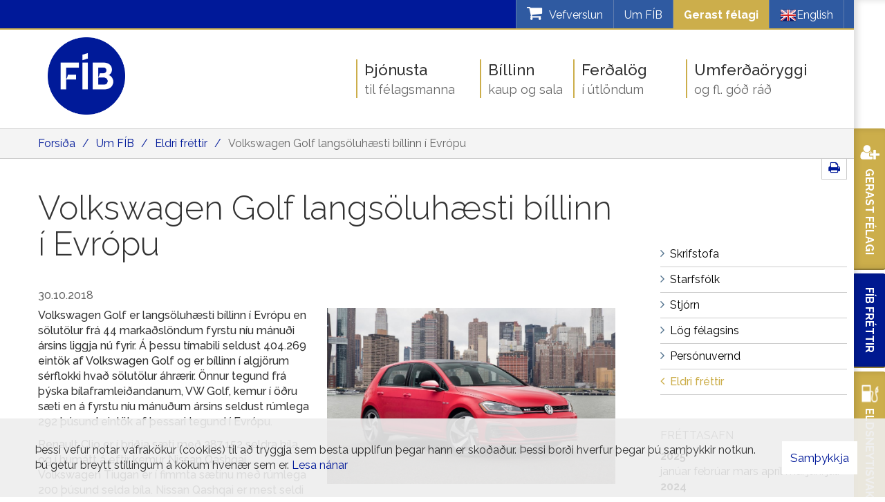

--- FILE ---
content_type: text/html; charset=UTF-8
request_url: https://www.fib.is/is/um-fib/frettir/volkswagen-langsoluhaesti-billinn-i-evropu
body_size: 10908
content:
<!DOCTYPE html>
<!--
		Stefna ehf. - Moya Vefumsjónarkerfi
		- - - - - - - - - - - - - - - - - -
		http://www.moya.is - stefna@stefna.is

		Moya - útgáfa 1.16.2
		- - - - - - - - - - - - - - - - - -
-->
<html xmlns="http://www.w3.org/1999/xhtml" lang="is">
<head>
	<meta http-equiv="X-UA-Compatible" content="IE=edge">
	<meta name="viewport" content="width=device-width, initial-scale=1.0">
    <meta name="facebook-domain-verification" content="msyru3fwg1ulcwgwr2egq884xf05qo">
	<meta name="description" content="Volkswagen Golf er langsöluhæsti bíllinn í Evrópu en sölutölur frá 44 markaðslöndum fyrstu níu mánuði ársins liggja nú fyrir. Á þessu tímabili seldust 404." >
	<meta charset="UTF-8">
	<meta name="author" content="Félag íslenskra bifreiðaeigenda" >
	<meta name="generator" content="Moya 1.16.2" >
	<meta property="og:title" content="Volkswagen Golf langs&ouml;luh&aelig;sti b&iacute;llinn &iacute; Evr&oacute;pu">
	<meta property="og:image" content="https://www.fib.is/static/news/volkswagen-golf.jpg?v=1769016075">
	<meta property="og:url" content="https://www.fib.is/is/um-fib/frettir/volkswagen-langsoluhaesti-billinn-i-evropu">
	<meta property="og:site_name" content="F&eacute;lag &iacute;slenskra bifrei&eth;aeigenda">
	<meta property="og:updated_time" content="1540899891">
	<meta property="og:image:width" content="1920">
	<meta property="og:image:height" content="1174">
	<meta property="og:locale" content="is_IS">
	<meta property="og:description" content="Volkswagen Golf er langs&ouml;luh&aelig;sti b&iacute;llinn &iacute; Evr&oacute;pu en s&ouml;lut&ouml;lur fr&aacute; 44 marka&eth;sl&ouml;ndum fyrstu n&iacute;u m&aacute;nu&eth;i &aacute;rsins liggja n&uacute; fyrir. &Aacute; &thorn;essu t&iacute;mabili seldust 404.">
	<meta property="og:type" content="article">

	<title>Volkswagen Golf langsöluhæsti bíllinn í Evrópu | Félag íslenskra bifreiðaeigenda</title>
		<!-- Google Tag Manager -->
	<script>(function(w,d,s,l,i){w[l]=w[l]||[];w[l].push({'gtm.start':
	new Date().getTime(),event:'gtm.js'});var f=d.getElementsByTagName(s)[0],
	j=d.createElement(s),dl=l!='dataLayer'?'&l='+l:'';j.async=true;j.src=
	'https://www.googletagmanager.com/gtm.js?id='+i+dl;f.parentNode.insertBefore(j,f);
	})(window,document,'script','dataLayer','GTM-KK3KN26');</script>
	<!-- End Google Tag Manager -->

	<link href="/static/themes/2015/theme.css?v=5be70f44ea" rel="stylesheet" media="all" type="text/css"  />
	<link href="/is/feed" rel="alternate" type="application/rss+xml" title="RSS - Fréttir" >
	<link href="/is/um-fib/frettir/volkswagen-langsoluhaesti-billinn-i-evropu" rel="canonical" >
	<link href="/favicon.ico" rel="icon" type="image/x-icon" >
	<link href="/favicon.ico" rel="shortcut icon" type="image/x-icon" >
	<link href="/_moya/less/cookie-consent.css?v=1769016075" media="screen" rel="stylesheet" type="text/css" >
		<link href='//fonts.googleapis.com/css?family=Raleway:400,300,500,600,700' rel='stylesheet' type='text/css'>

	<!-- Facebook Pixel Code -->
	<script>
        ! function(f, b, e, v, n, t, s) {
            if (f.fbq) return;
            n = f.fbq = function() {
                n.callMethod ?
                    n.callMethod.apply(n, arguments) : n.queue.push(arguments)
            };
            if (!f._fbq) f._fbq = n;
            n.push = n;
            n.loaded = !0;
            n.version = '2.0';
            n.queue = [];
            t = b.createElement(e);
            t.async = !0;
            t.src = v;
            s = b.getElementsByTagName(e)[0];
            s.parentNode.insertBefore(t, s)
        }(window, document, 'script',
            'https://connect.facebook.net/en_US/fbevents.js');
        fbq('init', '376938212922341');
        fbq('track', 'PageView');
	</script>
	<noscript>
		<img height="1" width="1" src="https://www.facebook.com/tr?id=376938212922341&ev=PageView
&noscript=1" />
	</noscript>
	<!-- End Facebook Pixel Code -->

</head>
<body class="news extras accordion-layout1">
	<!-- Google Tag Manager (noscript) -->
	<noscript><iframe src="https://www.googletagmanager.com/ns.html?id=GTM-KK3KN26"
	height="0" width="0" style="display:none;visibility:hidden"></iframe></noscript>
	<!-- End Google Tag Manager (noscript) -->	<div id="fb-root"></div>
	<script>(function(d, s, id) {
		var js, fjs = d.getElementsByTagName(s)[0];
		if (d.getElementById(id)) return;
		js = d.createElement(s); js.id = id;
		js.src = "//connect.facebook.net/is_IS/sdk.js#xfbml=1&version=v2.5";
		fjs.parentNode.insertBefore(js, fjs);
	}(document, 'script', 'facebook-jssdk'));</script>

	<a id="siteTop" class="hide">&nbsp;</a>
	
	<div id="page">

		
		<div id="pageContainer">
			<div id="qnav">
				<div id="qn">
										<div id="storeCart">
						<div class="miniCart">
							<a class="cart showMore empty" href="/is/vefverslun">
	<i class="fa fa-shopping-cart"></i>
	<span class="counter">0</span>
	<span class="title">Vefverslun</span>
</a>
						</div>
						<div class="cartBoxMedium">
	<div class="boxTitle">Karfan þín</div>
	<a href="/is/vefverslun" class="store">Opna vefverslun</a>
			<div class="empty">
			<p>Karfan er tóm</p>
		</div>
	</div>
					</div>
										<ul>
<li><a href="/is/um-fib">Um FÍB</a></li>
<li style="background-color: #ccae4b;"><a style="color: #fff; font-weight: bold;" href="/is/thjonusta/gerast-felagi">Gerast félagi</a></li>
<li class="languages"><a href="/is/english"><img src="/static/files/en.png" alt="">English</a></li>
</ul>				</div>
				<div class="glerWrapper">
					<div class="gler">
						<i class="fa fa-search"></i>
					</div>
				</div>
			</div>

			<div id="header">
				<div class="contentWrap">
					<div class="logoWrapper">
						<div class="logo logo-desktop">
							<a href="/is">
								<img alt="Félag íslenskra bifreiðaeigenda"
									 src="/static/themes/2015/images/logo-new.png?v=5d4a8e272d"/>
							</a>
						</div>
						<div class="logo logo-mobile">
							<a href="/is">
								<img alt="Félag íslenskra bifreiðaeigenda"
									 src="/static/themes/2015/images/logo-new-inverted.png?v=0cc9b928a6"/>
							</a>
						</div>
					</div>

				</div>
			</div>
			
<div id="breadcrumbs" class="box">
	
        <div class="boxText">
		<a href="/is" class="first">Forsíða</a><span class="sep">/</span><a href="/is/um-fib">Um FÍB</a><span class="sep">/</span><a href="/is/um-fib/frettir">Eldri fréttir</a><span class="sep">/</span><a href="/is/um-fib/frettir/volkswagen-langsoluhaesti-billinn-i-evropu" class="last">Volkswagen Golf langsöluhæsti bíllinn í Evrópu</a>
	</div>
</div>			<div id="contentContainer">
				<div class="row">
					<div id="share">
                        <a href="#" onclick="window.print();">
                            <span class="fa fa-print"></span>
                        </a>
					</div>

					<div id="main" role="main">
						<div id="notice">
							
						</div>
													
<div id="news" class="box">
	<div class="boxTitle"><h1>Volkswagen Golf langsöluhæsti bíllinn í Evrópu</h1></div>
        <div class="boxText">
		<div class="entry hasImage">
	<div class="entryInfo">
			<span class="date">
					30.10.2018			</span>
	</div>
	<div class="entryContent">
					<div class="entryImage medium">
				<a href="/static/news/lg/volkswagen-golf.jpg" class="fancybox">
					<img alt="Volkswagen Golf langsöluhæsti bíllinn í Evrópu" src="https://static.stefna.is/moya/images/1.png" class="responsive" data-src="/static/news/md/volkswagen-golf.jpg" data-md="/static/news/md/volkswagen-golf.jpg" data-sm="/static/news/sm/volkswagen-golf.jpg" data-xs="/static/news/xs/volkswagen-golf.jpg" />
				</a>
							</div>
				<p>Volkswagen Golf er langsöluhæsti bíllinn í Evrópu en sölutölur frá 44 markaðslöndum fyrstu níu mánuði ársins liggja nú fyrir. Á þessu tímabili seldust 404.269 eintök af Volkswagen Golf og er bíllinn í algjörum sérflokki hvað sölutölur áhrærir. Önnur tegund frá þýska bílaframleiðandanum, VW Golf, kemur í öðru sæti en á fyrstu níu mánuðum ársins seldust rúmlega 292 þúsund eintök af þessari tegund í Evrópu.</p>
<p>Renault Clio er í þriðja sæti með 287.152 seldra bíla og í humátt á eftir kemur Nissan Qashqai. Volkswagen Tiugan er í fimmta sætinu með rúmlega 200 þúsund selda bíla. Nissan Qashqai er mest seldi jepplingurinn í Evrópu fyrstu níu mánuði ársins.</p>
<p>Volkswagenverksmiðjurnar hafa vart undan að framleiða e-Golf rafmagnsbílinn. Bíllinn er sérlega vinsæll í Evrópu og þá ekki síst á Norðurlöndunum.</p>	</div>
		<div class="entryFooter">
		<a class="back" href="" onclick="javascript:history.back();return false;">Til baka</a>
			</div>
	<br class="clear"/>
	</div>

	</div>
</div>						
					</div>

					<div id="sidebar" role="complementary">
						<div id="box_sitemap_10" class="box box_sitemap box_ord_1 first"><div class="boxText"><ul class="menu mmLevel2 " id="-16"><li class="ele-skrifstofa si level2 first ord-1"><a href="/is/um-fib/skrifstofa"><span>Skrifstofa</span></a></li><li class="ele-starfsfolk si level2 ord-2"><a href="/is/um-fib/starfsfolk"><span>Starfsf&oacute;lk</span></a></li><li class="ele-stjorn si level2 ord-3"><a href="/is/um-fib/stjorn"><span>Stj&oacute;rn</span></a></li><li class="ele-log-felagsins si level2 ord-4"><a href="/is/um-fib/log-felagsins"><span>L&ouml;g f&eacute;lagsins</span></a></li><li class="ele-personuvernd si level2 ord-5"><a href="/is/um-fib/personuvernd"><span>Pers&oacute;nuvernd</span></a></li><li class="ele-frettir si level2 selectedLevel2 last active ord-6"><a href="/is/um-fib/frettir"><span>Eldri fr&eacute;ttir</span></a></li></ul></div>
</div>
													
<div class="box newsarchive">
	<div class="boxTitle"><h3>Fréttasafn</h3></div>
        <div class="boxText">
		<dl><dt><a href="/is/um-fib/frettir/archive/2025">2025</a></dt><dd><a href="/is/um-fib/frettir/archive/2025/1">janúar </a><a href="/is/um-fib/frettir/archive/2025/2">febrúar </a><a href="/is/um-fib/frettir/archive/2025/3">mars </a><a href="/is/um-fib/frettir/archive/2025/4">apríl </a><a href="/is/um-fib/frettir/archive/2025/5">maí </a><a href="/is/um-fib/frettir/archive/2025/6">júní </a><a href="/is/um-fib/frettir/archive/2025/7">júlí </a></dd><dt><a href="/is/um-fib/frettir/archive/2024">2024</a></dt><dd><a href="/is/um-fib/frettir/archive/2024/1">janúar </a><a href="/is/um-fib/frettir/archive/2024/2">febrúar </a><a href="/is/um-fib/frettir/archive/2024/3">mars </a><a href="/is/um-fib/frettir/archive/2024/4">apríl </a><a href="/is/um-fib/frettir/archive/2024/5">maí </a><a href="/is/um-fib/frettir/archive/2024/6">júní </a><a href="/is/um-fib/frettir/archive/2024/7">júlí </a><a href="/is/um-fib/frettir/archive/2024/8">ágúst </a><a href="/is/um-fib/frettir/archive/2024/9">september </a><a href="/is/um-fib/frettir/archive/2024/10">október </a><a href="/is/um-fib/frettir/archive/2024/11">nóvember </a><a href="/is/um-fib/frettir/archive/2024/12">desember </a></dd><dt><a href="/is/um-fib/frettir/archive/2023">2023</a></dt><dd><a href="/is/um-fib/frettir/archive/2023/1">janúar </a><a href="/is/um-fib/frettir/archive/2023/2">febrúar </a><a href="/is/um-fib/frettir/archive/2023/3">mars </a><a href="/is/um-fib/frettir/archive/2023/4">apríl </a><a href="/is/um-fib/frettir/archive/2023/5">maí </a><a href="/is/um-fib/frettir/archive/2023/6">júní </a><a href="/is/um-fib/frettir/archive/2023/7">júlí </a><a href="/is/um-fib/frettir/archive/2023/8">ágúst </a><a href="/is/um-fib/frettir/archive/2023/9">september </a><a href="/is/um-fib/frettir/archive/2023/10">október </a><a href="/is/um-fib/frettir/archive/2023/11">nóvember </a><a href="/is/um-fib/frettir/archive/2023/12">desember </a></dd><dt><a href="/is/um-fib/frettir/archive/2022">2022</a></dt><dd><a href="/is/um-fib/frettir/archive/2022/1">janúar </a><a href="/is/um-fib/frettir/archive/2022/2">febrúar </a><a href="/is/um-fib/frettir/archive/2022/3">mars </a><a href="/is/um-fib/frettir/archive/2022/4">apríl </a><a href="/is/um-fib/frettir/archive/2022/5">maí </a><a href="/is/um-fib/frettir/archive/2022/6">júní </a><a href="/is/um-fib/frettir/archive/2022/7">júlí </a><a href="/is/um-fib/frettir/archive/2022/8">ágúst </a><a href="/is/um-fib/frettir/archive/2022/9">september </a><a href="/is/um-fib/frettir/archive/2022/10">október </a><a href="/is/um-fib/frettir/archive/2022/11">nóvember </a><a href="/is/um-fib/frettir/archive/2022/12">desember </a></dd><dt><a href="/is/um-fib/frettir/archive/2021">2021</a></dt><dd><a href="/is/um-fib/frettir/archive/2021/1">janúar </a><a href="/is/um-fib/frettir/archive/2021/2">febrúar </a><a href="/is/um-fib/frettir/archive/2021/3">mars </a><a href="/is/um-fib/frettir/archive/2021/4">apríl </a><a href="/is/um-fib/frettir/archive/2021/5">maí </a><a href="/is/um-fib/frettir/archive/2021/6">júní </a><a href="/is/um-fib/frettir/archive/2021/7">júlí </a><a href="/is/um-fib/frettir/archive/2021/9">september </a><a href="/is/um-fib/frettir/archive/2021/10">október </a><a href="/is/um-fib/frettir/archive/2021/11">nóvember </a><a href="/is/um-fib/frettir/archive/2021/12">desember </a></dd><dt><a href="/is/um-fib/frettir/archive/2020">2020</a></dt><dd><a href="/is/um-fib/frettir/archive/2020/1">janúar </a><a href="/is/um-fib/frettir/archive/2020/2">febrúar </a><a href="/is/um-fib/frettir/archive/2020/3">mars </a><a href="/is/um-fib/frettir/archive/2020/4">apríl </a><a href="/is/um-fib/frettir/archive/2020/5">maí </a><a href="/is/um-fib/frettir/archive/2020/6">júní </a><a href="/is/um-fib/frettir/archive/2020/7">júlí </a><a href="/is/um-fib/frettir/archive/2020/8">ágúst </a><a href="/is/um-fib/frettir/archive/2020/9">september </a><a href="/is/um-fib/frettir/archive/2020/10">október </a><a href="/is/um-fib/frettir/archive/2020/11">nóvember </a><a href="/is/um-fib/frettir/archive/2020/12">desember </a></dd><dt><a href="/is/um-fib/frettir/archive/2019">2019</a></dt><dd><a href="/is/um-fib/frettir/archive/2019/1">janúar </a><a href="/is/um-fib/frettir/archive/2019/2">febrúar </a><a href="/is/um-fib/frettir/archive/2019/3">mars </a><a href="/is/um-fib/frettir/archive/2019/4">apríl </a><a href="/is/um-fib/frettir/archive/2019/5">maí </a><a href="/is/um-fib/frettir/archive/2019/6">júní </a><a href="/is/um-fib/frettir/archive/2019/7">júlí </a><a href="/is/um-fib/frettir/archive/2019/8">ágúst </a><a href="/is/um-fib/frettir/archive/2019/9">september </a><a href="/is/um-fib/frettir/archive/2019/10">október </a><a href="/is/um-fib/frettir/archive/2019/11">nóvember </a><a href="/is/um-fib/frettir/archive/2019/12">desember </a></dd><dt><a href="/is/um-fib/frettir/archive/2018">2018</a></dt><dd><a href="/is/um-fib/frettir/archive/2018/1">janúar </a><a href="/is/um-fib/frettir/archive/2018/2">febrúar </a><a href="/is/um-fib/frettir/archive/2018/3">mars </a><a href="/is/um-fib/frettir/archive/2018/4">apríl </a><a href="/is/um-fib/frettir/archive/2018/5">maí </a><a href="/is/um-fib/frettir/archive/2018/6">júní </a><a href="/is/um-fib/frettir/archive/2018/7">júlí </a><a href="/is/um-fib/frettir/archive/2018/8">ágúst </a><a href="/is/um-fib/frettir/archive/2018/9">september </a><a href="/is/um-fib/frettir/archive/2018/10">október </a><a href="/is/um-fib/frettir/archive/2018/11">nóvember </a><a href="/is/um-fib/frettir/archive/2018/12">desember </a></dd><dt><a href="/is/um-fib/frettir/archive/2017">2017</a></dt><dd><a href="/is/um-fib/frettir/archive/2017/1">janúar </a><a href="/is/um-fib/frettir/archive/2017/2">febrúar </a><a href="/is/um-fib/frettir/archive/2017/3">mars </a><a href="/is/um-fib/frettir/archive/2017/4">apríl </a><a href="/is/um-fib/frettir/archive/2017/5">maí </a><a href="/is/um-fib/frettir/archive/2017/6">júní </a><a href="/is/um-fib/frettir/archive/2017/7">júlí </a><a href="/is/um-fib/frettir/archive/2017/8">ágúst </a><a href="/is/um-fib/frettir/archive/2017/9">september </a><a href="/is/um-fib/frettir/archive/2017/10">október </a><a href="/is/um-fib/frettir/archive/2017/11">nóvember </a><a href="/is/um-fib/frettir/archive/2017/12">desember </a></dd><dt><a href="/is/um-fib/frettir/archive/2016">2016</a></dt><dd><a href="/is/um-fib/frettir/archive/2016/1">janúar </a><a href="/is/um-fib/frettir/archive/2016/2">febrúar </a><a href="/is/um-fib/frettir/archive/2016/3">mars </a><a href="/is/um-fib/frettir/archive/2016/4">apríl </a><a href="/is/um-fib/frettir/archive/2016/5">maí </a><a href="/is/um-fib/frettir/archive/2016/6">júní </a><a href="/is/um-fib/frettir/archive/2016/7">júlí </a><a href="/is/um-fib/frettir/archive/2016/8">ágúst </a><a href="/is/um-fib/frettir/archive/2016/9">september </a><a href="/is/um-fib/frettir/archive/2016/10">október </a><a href="/is/um-fib/frettir/archive/2016/11">nóvember </a><a href="/is/um-fib/frettir/archive/2016/12">desember </a></dd><dt><a href="/is/um-fib/frettir/archive/2015">2015</a></dt><dd><a href="/is/um-fib/frettir/archive/2015/1">janúar </a><a href="/is/um-fib/frettir/archive/2015/2">febrúar </a><a href="/is/um-fib/frettir/archive/2015/3">mars </a><a href="/is/um-fib/frettir/archive/2015/4">apríl </a><a href="/is/um-fib/frettir/archive/2015/5">maí </a><a href="/is/um-fib/frettir/archive/2015/6">júní </a><a href="/is/um-fib/frettir/archive/2015/7">júlí </a><a href="/is/um-fib/frettir/archive/2015/8">ágúst </a><a href="/is/um-fib/frettir/archive/2015/9">september </a><a href="/is/um-fib/frettir/archive/2015/10">október </a><a href="/is/um-fib/frettir/archive/2015/11">nóvember </a><a href="/is/um-fib/frettir/archive/2015/12">desember </a></dd><dt><a href="/is/um-fib/frettir/archive/2014">2014</a></dt><dd><a href="/is/um-fib/frettir/archive/2014/1">janúar </a><a href="/is/um-fib/frettir/archive/2014/2">febrúar </a><a href="/is/um-fib/frettir/archive/2014/3">mars </a><a href="/is/um-fib/frettir/archive/2014/4">apríl </a><a href="/is/um-fib/frettir/archive/2014/5">maí </a><a href="/is/um-fib/frettir/archive/2014/6">júní </a><a href="/is/um-fib/frettir/archive/2014/7">júlí </a><a href="/is/um-fib/frettir/archive/2014/8">ágúst </a><a href="/is/um-fib/frettir/archive/2014/9">september </a><a href="/is/um-fib/frettir/archive/2014/10">október </a><a href="/is/um-fib/frettir/archive/2014/11">nóvember </a><a href="/is/um-fib/frettir/archive/2014/12">desember </a></dd><dt><a href="/is/um-fib/frettir/archive/2013">2013</a></dt><dd><a href="/is/um-fib/frettir/archive/2013/1">janúar </a><a href="/is/um-fib/frettir/archive/2013/2">febrúar </a><a href="/is/um-fib/frettir/archive/2013/3">mars </a><a href="/is/um-fib/frettir/archive/2013/4">apríl </a><a href="/is/um-fib/frettir/archive/2013/5">maí </a><a href="/is/um-fib/frettir/archive/2013/6">júní </a><a href="/is/um-fib/frettir/archive/2013/7">júlí </a><a href="/is/um-fib/frettir/archive/2013/8">ágúst </a><a href="/is/um-fib/frettir/archive/2013/9">september </a><a href="/is/um-fib/frettir/archive/2013/10">október </a><a href="/is/um-fib/frettir/archive/2013/11">nóvember </a><a href="/is/um-fib/frettir/archive/2013/12">desember </a></dd><dt><a href="/is/um-fib/frettir/archive/2012">2012</a></dt><dd><a href="/is/um-fib/frettir/archive/2012/1">janúar </a><a href="/is/um-fib/frettir/archive/2012/2">febrúar </a><a href="/is/um-fib/frettir/archive/2012/3">mars </a><a href="/is/um-fib/frettir/archive/2012/4">apríl </a><a href="/is/um-fib/frettir/archive/2012/5">maí </a><a href="/is/um-fib/frettir/archive/2012/6">júní </a><a href="/is/um-fib/frettir/archive/2012/7">júlí </a><a href="/is/um-fib/frettir/archive/2012/8">ágúst </a><a href="/is/um-fib/frettir/archive/2012/9">september </a><a href="/is/um-fib/frettir/archive/2012/10">október </a><a href="/is/um-fib/frettir/archive/2012/11">nóvember </a><a href="/is/um-fib/frettir/archive/2012/12">desember </a></dd><dt><a href="/is/um-fib/frettir/archive/2011">2011</a></dt><dd><a href="/is/um-fib/frettir/archive/2011/1">janúar </a><a href="/is/um-fib/frettir/archive/2011/2">febrúar </a><a href="/is/um-fib/frettir/archive/2011/3">mars </a><a href="/is/um-fib/frettir/archive/2011/4">apríl </a><a href="/is/um-fib/frettir/archive/2011/5">maí </a><a href="/is/um-fib/frettir/archive/2011/6">júní </a><a href="/is/um-fib/frettir/archive/2011/7">júlí </a><a href="/is/um-fib/frettir/archive/2011/8">ágúst </a><a href="/is/um-fib/frettir/archive/2011/9">september </a><a href="/is/um-fib/frettir/archive/2011/10">október </a><a href="/is/um-fib/frettir/archive/2011/11">nóvember </a><a href="/is/um-fib/frettir/archive/2011/12">desember </a></dd><dt><a href="/is/um-fib/frettir/archive/2010">2010</a></dt><dd><a href="/is/um-fib/frettir/archive/2010/1">janúar </a><a href="/is/um-fib/frettir/archive/2010/2">febrúar </a><a href="/is/um-fib/frettir/archive/2010/3">mars </a><a href="/is/um-fib/frettir/archive/2010/4">apríl </a><a href="/is/um-fib/frettir/archive/2010/5">maí </a><a href="/is/um-fib/frettir/archive/2010/6">júní </a><a href="/is/um-fib/frettir/archive/2010/7">júlí </a><a href="/is/um-fib/frettir/archive/2010/8">ágúst </a><a href="/is/um-fib/frettir/archive/2010/9">september </a><a href="/is/um-fib/frettir/archive/2010/10">október </a><a href="/is/um-fib/frettir/archive/2010/11">nóvember </a><a href="/is/um-fib/frettir/archive/2010/12">desember </a></dd><dt><a href="/is/um-fib/frettir/archive/2009">2009</a></dt><dd><a href="/is/um-fib/frettir/archive/2009/1">janúar </a><a href="/is/um-fib/frettir/archive/2009/2">febrúar </a><a href="/is/um-fib/frettir/archive/2009/3">mars </a><a href="/is/um-fib/frettir/archive/2009/4">apríl </a><a href="/is/um-fib/frettir/archive/2009/5">maí </a><a href="/is/um-fib/frettir/archive/2009/6">júní </a><a href="/is/um-fib/frettir/archive/2009/10">október </a><a href="/is/um-fib/frettir/archive/2009/11">nóvember </a><a href="/is/um-fib/frettir/archive/2009/12">desember </a></dd><dt><a href="/is/um-fib/frettir/archive/2008">2008</a></dt><dd><a href="/is/um-fib/frettir/archive/2008/1">janúar </a><a href="/is/um-fib/frettir/archive/2008/2">febrúar </a><a href="/is/um-fib/frettir/archive/2008/3">mars </a><a href="/is/um-fib/frettir/archive/2008/4">apríl </a><a href="/is/um-fib/frettir/archive/2008/5">maí </a><a href="/is/um-fib/frettir/archive/2008/6">júní </a><a href="/is/um-fib/frettir/archive/2008/7">júlí </a><a href="/is/um-fib/frettir/archive/2008/8">ágúst </a><a href="/is/um-fib/frettir/archive/2008/9">september </a><a href="/is/um-fib/frettir/archive/2008/10">október </a><a href="/is/um-fib/frettir/archive/2008/11">nóvember </a><a href="/is/um-fib/frettir/archive/2008/12">desember </a></dd><dt><a href="/is/um-fib/frettir/archive/2007">2007</a></dt><dd><a href="/is/um-fib/frettir/archive/2007/1">janúar </a><a href="/is/um-fib/frettir/archive/2007/2">febrúar </a><a href="/is/um-fib/frettir/archive/2007/3">mars </a><a href="/is/um-fib/frettir/archive/2007/4">apríl </a><a href="/is/um-fib/frettir/archive/2007/5">maí </a><a href="/is/um-fib/frettir/archive/2007/6">júní </a><a href="/is/um-fib/frettir/archive/2007/7">júlí </a><a href="/is/um-fib/frettir/archive/2007/8">ágúst </a><a href="/is/um-fib/frettir/archive/2007/9">september </a><a href="/is/um-fib/frettir/archive/2007/10">október </a><a href="/is/um-fib/frettir/archive/2007/11">nóvember </a><a href="/is/um-fib/frettir/archive/2007/12">desember </a></dd><dt><a href="/is/um-fib/frettir/archive/2006">2006</a></dt><dd><a href="/is/um-fib/frettir/archive/2006/1">janúar </a><a href="/is/um-fib/frettir/archive/2006/2">febrúar </a><a href="/is/um-fib/frettir/archive/2006/3">mars </a><a href="/is/um-fib/frettir/archive/2006/4">apríl </a><a href="/is/um-fib/frettir/archive/2006/5">maí </a><a href="/is/um-fib/frettir/archive/2006/6">júní </a><a href="/is/um-fib/frettir/archive/2006/7">júlí </a><a href="/is/um-fib/frettir/archive/2006/8">ágúst </a><a href="/is/um-fib/frettir/archive/2006/9">september </a><a href="/is/um-fib/frettir/archive/2006/10">október </a><a href="/is/um-fib/frettir/archive/2006/11">nóvember </a><a href="/is/um-fib/frettir/archive/2006/12">desember </a></dd><dt><a href="/is/um-fib/frettir/archive/2005">2005</a></dt><dd><a href="/is/um-fib/frettir/archive/2005/1">janúar </a><a href="/is/um-fib/frettir/archive/2005/2">febrúar </a><a href="/is/um-fib/frettir/archive/2005/3">mars </a><a href="/is/um-fib/frettir/archive/2005/4">apríl </a><a href="/is/um-fib/frettir/archive/2005/5">maí </a><a href="/is/um-fib/frettir/archive/2005/6">júní </a><a href="/is/um-fib/frettir/archive/2005/7">júlí </a><a href="/is/um-fib/frettir/archive/2005/8">ágúst </a><a href="/is/um-fib/frettir/archive/2005/9">september </a><a href="/is/um-fib/frettir/archive/2005/10">október </a><a href="/is/um-fib/frettir/archive/2005/11">nóvember </a><a href="/is/um-fib/frettir/archive/2005/12">desember </a></dd></dl>
	</div>
</div>											</div>
				</div>
			</div>

			<div id="footer"></div>

			<div id="mainmenuToggle">
				<span class="first"></span>
				<span class="middle"></span>
				<span class="last"></span>
			</div>

			<div id="mainmenu" role="navigation">
				<div class="contentWrap">
					<div class="mWrap">
						<ul class="menu mmLevel1 " id="mmm-5"><li class="ele-thjonusta si level1 children first ord-1"><a href="/is/thjonusta"><span>&THORN;j&oacute;nusta</span></a><ul class="menu mmLevel2 " id="mmm-12"><li class="ele-gerast-felagi si level2 first ord-1"><a href="/is/thjonusta/gerast-felagi"><span>Gerast f&eacute;lagi</span></a></li><li class="ele-stafraent si level2 ord-2"><a href="/is/thjonusta/stafraent"><span>S&aelig;kja um stafr&aelig;nt F&Iacute;B sk&iacute;rteini</span></a></li><li class="ele-eldsneytisafslattur-ao si level2 ord-3"><a href="/is/thjonusta/eldsneytisafslattur-ao"><span>Eldsneytisafsl&aacute;ttur AO</span></a></li><li class="ele-eldri-frettir si level2 ord-4"><a href="/is/um-fib/frettir"><span>Eldri fr&eacute;ttir</span></a></li><li class="ele-fib-adstod si level2 ord-5"><a href="/is/thjonusta/fib-adstod"><span>F&Iacute;B A&eth;sto&eth;</span></a></li><li class="ele-taekniradgjof si level2 ord-6"><a href="/is/thjonusta/taekniradgjof"><span>R&aacute;&eth;gj&ouml;f</span></a></li><li class="ele-netklubbur si level2 ord-7"><a href="/is/thjonusta/netklubbur"><span>Netkl&uacute;bbur</span></a></li><li class="ele-fib-bladid si level2 ord-8"><a href="/is/thjonusta/fib-bladid"><span>F&Iacute;B Bla&eth;i&eth;</span></a></li><li class="ele-hagsmunagaesla si level2 last ord-9"><a href="/is/thjonusta/hagsmunagaesla"><span>Hagsmunag&aelig;sla</span></a></li></ul></li><li class="ele-billinn si level1 children goto ord-2"><a href="/is/billinn"><span>B&iacute;llinn</span></a><ul class="menu mmLevel2 " id="mmm-13"><li class="ele-bilakaupafsal si level2 first ord-1"><a href="/is/billinn/bilakaupafsal"><span>Kaup &amp; sala</span></a></li><li class="ele-soluskodun si level2 ord-2"><a href="/is/billinn/soluskodun"><span>S&ouml;lusko&eth;un</span></a></li><li class="ele-vidskiptasamningar si level2 ord-3"><a href="/is/billinn/vidskiptasamningar"><span>Vi&eth;skiptasamningar</span></a></li><li class="ele-rekstrarkostnadur si level2 ord-4"><a href="/is/billinn/rekstrarkostnadur"><span>Rekstrarkostna&eth;ur</span></a></li><li class="ele-rafbilar si level2 ord-5"><a href="/is/billinn/rafbilar"><span>Rafb&iacute;lar</span></a></li><li class="ele-urskurdarnefnd si level2 ord-6"><a href="/is/billinn/urskurdarnefnd"><span>&Uacute;rskur&eth;arnefnd</span></a></li><li class="ele-bilaprofanir si level2 ord-7"><a href="/is/billinn/bilaprofanir"><span>B&iacute;lapr&oacute;fanir</span></a></li><li class="ele-allt-um-smuroliu si level2 ord-8"><a href="/is/billinn/allt-um-smuroliu"><span>Allt um smurol&iacute;u</span></a></li><li class="ele-eldsneytisvaktin si level2 ord-9"><a href="/is/billinn/eldsneytisvaktin"><span>Eldsneytisvaktin</span></a></li><li class="ele-urskurdarnefnd-bilgreina si level2 ord-10"><a href="/is/billinn/urskurdarnefnd-bilgreina"><span>&Uacute;rskur&eth;arnefnd b&iacute;lgreina</span></a></li><li class="ele-reiknivel-kilometragjald si level2 ord-11"><a href="/is/billinn/reiknivel-kilometragjald"><span>Reikniv&eacute;l k&iacute;l&oacute;metragjald</span></a></li><li class="ele-ma-setja-e10-a-bilinn si level2 last ord-12"><a href="https://www.fib.is/static/files/Eldsneyti/e10-hvada-bilar-new-bk.pdf"><span>M&aacute; setja E10 &aacute; b&iacute;linn?</span></a></li></ul></li><li class="ele-ferdalog si level1 children ord-3"><a href="/is/ferdalog"><span>Fer&eth;al&ouml;g</span></a><ul class="menu mmLevel2 " id="mmm-14"><li class="ele-althjodlegt-okuskirteini si level2 first ord-1"><a href="/is/ferdalog/althjodlegt-okuskirteini"><span>Al&thorn;j&oacute;&eth;legt &ouml;kusk&iacute;rteini</span></a></li><li class="ele-afslaettir-erlendis si level2 ord-2"><a href="/is/ferdalog/afslaettir-erlendis"><span>Afsl&aelig;ttir erlendis</span></a></li><li class="ele-althjodlegt-tjaldbudarskirteini si level2 ord-3"><a href="/is/ferdalog/althjodlegt-tjaldbudarskirteini"><span>Al&thorn;j&oacute;&eth;legt tjaldsv&aelig;&eth;ask&iacute;rteini</span></a></li><li class="ele-vegaadstod-erlendis si level2 ord-4"><a href="/is/ferdalog/vegaadstod-erlendis"><span>Vegaa&eth;sto&eth; erlendis</span></a></li><li class="ele-bilaleigur si level2 ord-5"><a href="/is/ferdalog/bilaleigur"><span>B&iacute;laleigur</span></a></li><li class="ele-vegakort si level2 ord-6"><a href="/is/ferdalog/vegakort"><span>Vegakort</span></a></li><li class="ele-tolf-mikilvaeg-ferdagogn si level2 ord-7"><a href="/is/ferdalog/tolf-mikilvaeg-ferdagogn"><span>12 mikilv&aelig;g fer&eth;ag&ouml;gn</span></a></li><li class="ele-p-merki si level2 ord-8"><a href="/is/ferdalog/p-merki"><span>Fatla&eth;ir - P-merki &aacute; &uacute;tlensku</span></a></li><li class="ele-usa si level2 ord-9"><a href="/is/ferdalog/usa"><span>USA</span></a></li><li class="ele-evropa si level2 ord-10"><a href="/is/ferdalog/evropa"><span>Evr&oacute;pa</span></a></li><li class="ele-systurfelog-erlendis si level2 ord-11"><a href="/is/ferdalog/systurfelog-erlendis"><span>Systurf&eacute;l&ouml;g erlendis</span></a></li><li class="ele-carnet-de-passages-en-douane si level2 last ord-12"><a href="/is/ferdalog/carnet-de-passages-en-douane"><span>Carnet de Passages en Douane</span></a></li></ul></li><li class="ele-umferdaroryggi si level1 children ord-4"><a href="/is/umferdaroryggi"><span>Umfer&eth;a&ouml;ryggi</span></a><ul class="menu mmLevel2 " id="mmm-15"><li class="ele-sumarakstur si level2 first ord-1"><a href="/is/umferdaroryggi/sumarakstur"><span>Sumarakstur</span></a></li><li class="ele-vetrarakstur si level2 ord-2"><a href="/is/umferdaroryggi/vetrarakstur"><span>Vetrarakstur</span></a></li><li class="ele-hjolbardar si level2 ord-3"><a href="/is/umferdaroryggi/hjolbardar"><span>Hj&oacute;lbar&eth;ar</span></a></li><li class="ele-barnabilstoll si level2 ord-4"><a href="/is/umferdaroryggi/barnabilstoll"><span>Barnab&iacute;lst&oacute;ll </span></a></li><li class="ele-olvunarakstur si level2 ord-5"><a href="/is/umferdaroryggi/olvunarakstur"><span>&Ouml;lvunarakstur</span></a></li><li class="ele-reglubundin-skodun si level2 ord-6"><a href="/is/umferdaroryggi/reglubundin-skodun"><span>Reglubundin sko&eth;un</span></a></li><li class="ele-umferdaratak si level2 ord-7"><a href="/is/umferdaroryggi/umferdaratak"><span>Umfer&eth;ar&aacute;tak</span></a></li><li class="ele-vegaaoryggi-eurorap si level2 ord-8"><a href="/is/umferdaroryggi/vegaaoryggi-eurorap"><span>EuroRAP vega&ouml;ryggi</span></a></li><li class="ele-euroncap-oryggisprof si level2 ord-9"><a href="/is/umferdaroryggi/euroncap-oryggisprof"><span>EuroNCAP &ouml;ryggispr&oacute;f</span></a></li><li class="ele-innkallanir-i-evropu si level2 ord-10"><a href="/is/umferdaroryggi/innkallanir-i-evropu"><span>Innkallanir &iacute; Evr&oacute;pu</span></a></li><li class="ele-forvarnarmyndbond si level2 ord-11"><a href="/is/umferdaroryggi/forvarnarmyndbond"><span>A&eth;sto&eth;armyndb&ouml;nd</span></a></li><li class="ele-sparaksturskeppni si level2 ord-12"><a href="/is/umferdaroryggi/sparaksturskeppni"><span>Sparaksturskeppni</span></a></li><li class="ele-nyr-mengunarmaelikvardi si level2 last ord-13"><a href="/is/umferdaroryggi/nyr-mengunarmaelikvardi"><span>N&yacute;r mengunarm&aelig;likvar&eth;i</span></a></li></ul></li><li class="ele-um-fib si level1 selectedLevel1 children ord-5"><a href="/is/um-fib"><span>Um F&Iacute;B</span></a><ul class="menu mmLevel2 " id="mmm-16"><li class="ele-skrifstofa si level2 first ord-1"><a href="/is/um-fib/skrifstofa"><span>Skrifstofa</span></a></li><li class="ele-starfsfolk si level2 ord-2"><a href="/is/um-fib/starfsfolk"><span>Starfsf&oacute;lk</span></a></li><li class="ele-stjorn si level2 ord-3"><a href="/is/um-fib/stjorn"><span>Stj&oacute;rn</span></a></li><li class="ele-log-felagsins si level2 ord-4"><a href="/is/um-fib/log-felagsins"><span>L&ouml;g f&eacute;lagsins</span></a></li><li class="ele-personuvernd si level2 last ord-5"><a href="/is/um-fib/personuvernd"><span>Pers&oacute;nuvernd</span></a></li></ul></li><li class="ele-vefverslun hidden-lg hidden-md si level1 last ord-6"><a href="/is/vefverslun"><span>Vefverslun</span></a></li></ul>					</div>
				</div>
				<div id="menutext">
					<div id="box_html_6" class="box box_html box_ord_1 first"><div class="boxText">til félagsmanna</div>
</div>
<div id="box_html_7" class="box box_html box_ord_2"><div class="boxText">kaup og sala</div>
</div>
<div id="box_html_8" class="box box_html box_ord_3"><div class="boxText">í útlöndum</div>
</div>
<div id="box_html_9" class="box box_html box_ord_4"><div class="boxText">og fl. góð ráð</div>
</div>
<div id="box_html_27" class="box box_html box_ord_5 last"><div class="boxText">vöktun og þróun</div>
</div>
				</div>
			</div>
			<div id="mainmenu2" role="navigation">
				<div class="contentWrap">
					<ul class="menu mmLevel1 " id="mmm-5"><li class="ele-thjonusta si level1 children first ord-1"><a href="/is/thjonusta"><span>&THORN;j&oacute;nusta</span></a><ul class="menu mmLevel2 hide" id="mmm-12"><li class="ele-gerast-felagi si level2 first ord-1"><a href="/is/thjonusta/gerast-felagi"><span>Gerast f&eacute;lagi</span></a></li><li class="ele-stafraent si level2 ord-2"><a href="/is/thjonusta/stafraent"><span>S&aelig;kja um stafr&aelig;nt F&Iacute;B sk&iacute;rteini</span></a></li><li class="ele-eldsneytisafslattur-ao si level2 ord-3"><a href="/is/thjonusta/eldsneytisafslattur-ao"><span>Eldsneytisafsl&aacute;ttur AO</span></a></li><li class="ele-eldri-frettir si level2 ord-4"><a href="/is/um-fib/frettir"><span>Eldri fr&eacute;ttir</span></a></li><li class="ele-fib-adstod si level2 ord-5"><a href="/is/thjonusta/fib-adstod"><span>F&Iacute;B A&eth;sto&eth;</span></a></li><li class="ele-taekniradgjof si level2 ord-6"><a href="/is/thjonusta/taekniradgjof"><span>R&aacute;&eth;gj&ouml;f</span></a></li><li class="ele-netklubbur si level2 ord-7"><a href="/is/thjonusta/netklubbur"><span>Netkl&uacute;bbur</span></a></li><li class="ele-fib-bladid si level2 ord-8"><a href="/is/thjonusta/fib-bladid"><span>F&Iacute;B Bla&eth;i&eth;</span></a></li><li class="ele-hagsmunagaesla si level2 last ord-9"><a href="/is/thjonusta/hagsmunagaesla"><span>Hagsmunag&aelig;sla</span></a></li></ul></li><li class="ele-billinn si level1 children goto ord-2"><a href="/is/billinn"><span>B&iacute;llinn</span></a><ul class="menu mmLevel2 hide" id="mmm-13"><li class="ele-bilakaupafsal si level2 children first ord-1"><a href="/is/billinn/bilakaupafsal"><span>Kaup &amp; sala</span></a><ul class="menu mmLevel3 hide" id="mmm-33"><li class="ele-hvad-ber-ad-skoda-tekklisti si level3 first ord-1"><a href="/is/billinn/bilakaupafsal/hvad-ber-ad-skoda-tekklisti"><span>Hva&eth; ber a&eth; sko&eth;a - t&eacute;kklisti </span></a></li><li class="ele-hvad-hefur-ahrif-a-verdid si level3 ord-2"><a href="/is/billinn/bilakaupafsal/hvad-hefur-ahrif-a-verdid"><span>Hva&eth; hefur &aacute;hrif &aacute; ver&eth;i&eth;?</span></a></li><li class="ele-bilun-stuttu-eftir-kaup si level3 ord-3"><a href="/is/billinn/bilakaupafsal/bilun-stuttu-eftir-kaup"><span>Bilun stuttu eftir kaup </span></a></li><li class="ele-nidurfaersla-akstursmaelis-1 si level3 last ord-4"><a href="/is/billinn/bilakaupafsal/nidurfaersla-akstursmaelis-1"><span>Ni&eth;urf&aelig;rsla akstursm&aelig;lis</span></a></li></ul></li><li class="ele-soluskodun si level2 ord-2"><a href="/is/billinn/soluskodun"><span>S&ouml;lusko&eth;un</span></a></li><li class="ele-vidskiptasamningar si level2 ord-3"><a href="/is/billinn/vidskiptasamningar"><span>Vi&eth;skiptasamningar</span></a></li><li class="ele-rekstrarkostnadur si level2 children ord-4"><a href="/is/billinn/rekstrarkostnadur"><span>Rekstrarkostna&eth;ur</span></a><ul class="menu mmLevel3 hide" id="mmm-36"><li class="ele-umhverfisvaenan-akstur si level3 first ord-1"><a href="/is/billinn/rekstrarkostnadur/umhverfisvaenan-akstur"><span>Umhverfisv&aelig;nn akstur</span></a></li><li class="ele-thjonustuskodun si level3 last ord-2"><a href="/is/billinn/rekstrarkostnadur/thjonustuskodun"><span>&THORN;j&oacute;nustusko&eth;anir</span></a></li></ul></li><li class="ele-rafbilar si level2 children ord-5"><a href="/is/billinn/rafbilar"><span>Rafb&iacute;lar</span></a><ul class="menu mmLevel3 hide" id="mmm-38"><li class="ele-kaup si level3 first ord-1"><a href="/is/billinn/rafbilar/kaup"><span>Kaup</span></a></li><li class="ele-hledsla si level3 ord-2"><a href="/is/billinn/rafbilar/hledsla"><span>Rafhl&ouml;&eth;ur</span></a></li><li class="ele-notkun si level3 ord-3"><a href="/is/billinn/rafbilar/notkun"><span>Hle&eth;slust&ouml;&eth;var</span></a></li><li class="ele-oryggi si level3 ord-4"><a href="/is/billinn/rafbilar/oryggi"><span>Umfer&eth;a&ouml;ryggi</span></a></li><li class="ele-umhverfid si level3 ord-5"><a href="/is/billinn/rafbilar/umhverfid"><span>Umhverfi&eth;</span></a></li><li class="ele-hledsla-rafbila-og-raflagnir si level3 ord-6"><a href="/static/files/kannanir/heimahledslustodvaverd-april-2023-bk-final_1.pdf" target="_blank"><span>Ver&eth;k&ouml;nnun &aacute; hle&eth;slust&ouml;&eth;vum</span></a></li><li class="ele-hledslustodvar-soluadilar si level3 ord-7"><a href="/is/billinn/rafbilar/hledslustodvar-soluadilar"><span>S&ouml;lua&eth;ilar hle&eth;slust&ouml;&eth;va</span></a></li><li class="ele-kuldi-og-rafbilar si level3 ord-8"><a href="/is/billinn/rafbilar/kuldi-og-rafbilar"><span>Kuldi og rafb&iacute;lar</span></a></li><li class="ele-spurt-og-svarad-um-rafbila si level3 ord-9"><a href="/is/billinn/rafbilar/spurt-og-svarad-um-rafbila"><span>Spurt og svara&eth; um rafb&iacute;la</span></a></li><li class="ele-rafbilar-og-hledsla si level3 ord-10"><a href="/is/billinn/rafbilar/rafbilar-og-hledsla"><span>Fr&aelig;&eth;sla um rafb&iacute;la og hle&eth;slu</span></a></li><li class="ele-kilometragjald si level3 last ord-11"><a href="https://vegirokkarallra.is/" target="_blank"><span>K&iacute;l&oacute;metragjald</span></a></li></ul></li><li class="ele-urskurdarnefnd si level2 ord-6"><a href="/is/billinn/urskurdarnefnd"><span>&Uacute;rskur&eth;arnefnd</span></a></li><li class="ele-bilaprofanir si level2 children ord-7"><a href="/is/billinn/bilaprofanir"><span>B&iacute;lapr&oacute;fanir</span></a><ul class="menu mmLevel3 hide" id="mmm-125"><li class="ele-audi si level3 first ord-1"><a href="/is/billinn/bilaprofanir/audi"><span>Audi</span></a></li><li class="ele-bmw si level3 ord-2"><a href="/is/billinn/bilaprofanir/bmw"><span>BMW</span></a></li><li class="ele-chevrolet si level3 ord-3"><a href="/is/billinn/bilaprofanir/chevrolet"><span>Chevrolet</span></a></li><li class="ele-citroen si level3 ord-4"><a href="/is/billinn/bilaprofanir/citroen"><span>Citroen </span></a></li><li class="ele-dacia si level3 ord-5"><a href="/is/billinn/bilaprofanir/dacia"><span>Dacia</span></a></li><li class="ele-ford si level3 ord-6"><a href="/is/billinn/bilaprofanir/ford"><span>Ford</span></a></li><li class="ele-honda si level3 ord-7"><a href="/is/billinn/bilaprofanir/honda"><span>Honda</span></a></li><li class="ele-hyundai si level3 ord-8"><a href="/is/billinn/bilaprofanir/hyundai"><span>Hyundai</span></a></li><li class="ele-land-rover si level3 ord-9"><a href="/is/billinn/bilaprofanir/land-rover"><span>Land Rover</span></a></li><li class="ele-lexus-gs450h-2012 si level3 ord-10"><a href="/is/billinn/bilaprofanir/lexus-gs450h-2012"><span>Lexus</span></a></li><li class="ele-mazda si level3 ord-11"><a href="/is/billinn/bilaprofanir/mazda"><span>Mazda</span></a></li><li class="ele-mercedes-benz si level3 ord-12"><a href="/is/billinn/bilaprofanir/mercedes-benz"><span>Mercedes Benz</span></a></li><li class="ele-nissan si level3 ord-13"><a href="/is/billinn/bilaprofanir/nissan"><span>Nissan</span></a></li><li class="ele-opel si level3 ord-14"><a href="/is/billinn/bilaprofanir/opel"><span>Opel</span></a></li><li class="ele-peugeot si level3 ord-15"><a href="/is/billinn/bilaprofanir/peugeot"><span>Peugeot</span></a></li><li class="ele-porche si level3 ord-16"><a href="/is/billinn/bilaprofanir/porche"><span>Porsche</span></a></li><li class="ele-renault si level3 ord-17"><a href="/is/billinn/bilaprofanir/renault"><span>Renault</span></a></li><li class="ele-skoda si level3 ord-18"><a href="/is/billinn/bilaprofanir/skoda"><span>Skoda</span></a></li><li class="ele-tesla si level3 ord-19"><a href="/is/billinn/bilaprofanir/tesla"><span>Tesla</span></a></li><li class="ele-toyota si level3 ord-20"><a href="/is/billinn/bilaprofanir/toyota"><span>Toyota</span></a></li><li class="ele-volkswagen si level3 ord-21"><a href="/is/billinn/bilaprofanir/volkswagen"><span>Volkswagen</span></a></li><li class="ele-volvo si level3 ord-22"><a href="/is/billinn/bilaprofanir/volvo"><span>Volvo</span></a></li><li class="ele-jeep si level3 ord-23"><a href="/is/billinn/bilaprofanir/jeep"><span>Jeep</span></a></li><li class="ele-kia-1 si level3 ord-24"><a href="/is/billinn/bilaprofanir/kia-1"><span>KIA</span></a></li><li class="ele-suzuki-1 si level3 ord-25"><a href="/is/billinn/bilaprofanir/suzuki-1"><span>Suzuki</span></a></li><li class="ele-mg si level3 ord-26"><a href="/is/billinn/bilaprofanir/mg"><span>MG</span></a></li><li class="ele-polestar-1 si level3 last ord-27"><a href="/is/billinn/bilaprofanir/polestar-1"><span>Polestar</span></a></li></ul></li><li class="ele-allt-um-smuroliu si level2 ord-8"><a href="/is/billinn/allt-um-smuroliu"><span>Allt um smurol&iacute;u</span></a></li><li class="ele-eldsneytisvaktin si level2 ord-9"><a href="/is/billinn/eldsneytisvaktin"><span>Eldsneytisvaktin</span></a></li><li class="ele-urskurdarnefnd-bilgreina si level2 ord-10"><a href="/is/billinn/urskurdarnefnd-bilgreina"><span>&Uacute;rskur&eth;arnefnd b&iacute;lgreina</span></a></li><li class="ele-reiknivel-kilometragjald si level2 ord-11"><a href="/is/billinn/reiknivel-kilometragjald"><span>Reikniv&eacute;l k&iacute;l&oacute;metragjald</span></a></li><li class="ele-ma-setja-e10-a-bilinn si level2 last ord-12"><a href="https://www.fib.is/static/files/Eldsneyti/e10-hvada-bilar-new-bk.pdf"><span>M&aacute; setja E10 &aacute; b&iacute;linn?</span></a></li></ul></li><li class="ele-ferdalog si level1 children ord-3"><a href="/is/ferdalog"><span>Fer&eth;al&ouml;g</span></a><ul class="menu mmLevel2 hide" id="mmm-14"><li class="ele-althjodlegt-okuskirteini si level2 children first ord-1"><a href="/is/ferdalog/althjodlegt-okuskirteini"><span>Al&thorn;j&oacute;&eth;legt &ouml;kusk&iacute;rteini</span></a><ul class="menu mmLevel3 hide" id="mmm-19"><li class="ele-passamynd si level3 first ord-1"><a href="/is/ferdalog/althjodlegt-okuskirteini/passamynd"><span>Passamynd</span></a></li><li class="ele-umsokn-um-althjodlegt-okuskirteini si level3 ord-2"><a href="/is/ferdalog/althjodlegt-okuskirteini/umsokn-um-althjodlegt-okuskirteini"><span>Ums&oacute;kn um al&thorn;j&oacute;&eth;legt &ouml;kusk&iacute;rteini</span></a></li><li class="ele-algengarspurningar-1 si level3 last ord-3"><a href="/is/ferdalog/althjodlegt-okuskirteini/algengarspurningar-1"><span>Algengar spurningar</span></a></li></ul></li><li class="ele-afslaettir-erlendis si level2 ord-2"><a href="/is/ferdalog/afslaettir-erlendis"><span>Afsl&aelig;ttir erlendis</span></a></li><li class="ele-althjodlegt-tjaldbudarskirteini si level2 ord-3"><a href="/is/ferdalog/althjodlegt-tjaldbudarskirteini"><span>Al&thorn;j&oacute;&eth;legt tjaldsv&aelig;&eth;ask&iacute;rteini</span></a></li><li class="ele-vegaadstod-erlendis si level2 ord-4"><a href="/is/ferdalog/vegaadstod-erlendis"><span>Vegaa&eth;sto&eth; erlendis</span></a></li><li class="ele-bilaleigur si level2 ord-5"><a href="/is/ferdalog/bilaleigur"><span>B&iacute;laleigur</span></a></li><li class="ele-vegakort si level2 children ord-6"><a href="/is/ferdalog/vegakort"><span>Vegakort</span></a><ul class="menu mmLevel3 hide" id="mmm-23"><li class="ele-vegvisir si level3 first ord-1"><a href="/is/ferdalog/vegakort/vegvisir"><span>Vegv&iacute;sir</span></a></li><li class="ele-vegakortbaekur-skulagotu-19 si level3 last ord-2"><a href="/is/ferdalog/vegakort/vegakortbaekur-skulagotu-19"><span>Vegakort/b&aelig;kur Sk&uacute;lag&ouml;tu 19</span></a></li></ul></li><li class="ele-tolf-mikilvaeg-ferdagogn si level2 ord-7"><a href="/is/ferdalog/tolf-mikilvaeg-ferdagogn"><span>12 mikilv&aelig;g fer&eth;ag&ouml;gn</span></a></li><li class="ele-p-merki si level2 ord-8"><a href="/is/ferdalog/p-merki"><span>Fatla&eth;ir - P-merki &aacute; &uacute;tlensku</span></a></li><li class="ele-usa si level2 ord-9"><a href="/is/ferdalog/usa"><span>USA</span></a></li><li class="ele-evropa si level2 children ord-10"><a href="/is/ferdalog/evropa"><span>Evr&oacute;pa</span></a><ul class="menu mmLevel3 hide" id="mmm-110"><li class="ele-low-emission-zones si level3 first ord-1"><a href="/is/ferdalog/evropa/low-emission-zones"><span>Low Emission Zones</span></a></li><li class="ele-vegatollar si level3 ord-2"><a href="/is/ferdalog/evropa/vegatollar"><span>Vegatollar</span></a></li><li class="ele-evropska-neytendaadstodin si level3 last ord-3"><a href="/is/ferdalog/evropa/evropska-neytendaadstodin"><span>Evr&oacute;pska neytendaa&eth;sto&eth;in </span></a></li></ul></li><li class="ele-systurfelog-erlendis si level2 ord-11"><a href="/is/ferdalog/systurfelog-erlendis"><span>Systurf&eacute;l&ouml;g erlendis</span></a></li><li class="ele-carnet-de-passages-en-douane si level2 last ord-12"><a href="/is/ferdalog/carnet-de-passages-en-douane"><span>Carnet de Passages en Douane</span></a></li></ul></li><li class="ele-umferdaroryggi si level1 children ord-4"><a href="/is/umferdaroryggi"><span>Umfer&eth;a&ouml;ryggi</span></a><ul class="menu mmLevel2 hide" id="mmm-15"><li class="ele-sumarakstur si level2 first ord-1"><a href="/is/umferdaroryggi/sumarakstur"><span>Sumarakstur</span></a></li><li class="ele-vetrarakstur si level2 ord-2"><a href="/is/umferdaroryggi/vetrarakstur"><span>Vetrarakstur</span></a></li><li class="ele-hjolbardar si level2 ord-3"><a href="/is/umferdaroryggi/hjolbardar"><span>Hj&oacute;lbar&eth;ar</span></a></li><li class="ele-barnabilstoll si level2 children ord-4"><a href="/is/umferdaroryggi/barnabilstoll"><span>Barnab&iacute;lst&oacute;ll </span></a><ul class="menu mmLevel3 hide" id="mmm-122"><li class="ele-oryggisprofanir-barnabilstola-1 si level3 first last ord-1"><a href="/is/umferdaroryggi/barnabilstoll/oryggisprofanir-barnabilstola-1"><span>&Ouml;ryggispr&oacute;fanir barnab&iacute;lst&oacute;la</span></a></li></ul></li><li class="ele-olvunarakstur si level2 ord-5"><a href="/is/umferdaroryggi/olvunarakstur"><span>&Ouml;lvunarakstur</span></a></li><li class="ele-reglubundin-skodun si level2 ord-6"><a href="/is/umferdaroryggi/reglubundin-skodun"><span>Reglubundin sko&eth;un</span></a></li><li class="ele-umferdaratak si level2 children ord-7"><a href="/is/umferdaroryggi/umferdaratak"><span>Umfer&eth;ar&aacute;tak</span></a><ul class="menu mmLevel3 hide" id="mmm-117"><li class="ele-hjol-i-huga si level3 first ord-1"><a href="/is/umferdaroryggi/umferdaratak/hjol-i-huga"><span>Hj&oacute;l &iacute; huga</span></a></li><li class="ele-gangbraut-ja-takk si level3 ord-2"><a href="/is/umferdaroryggi/umferdaratak/gangbraut-ja-takk"><span>Gangbraut J&aacute; takk</span></a></li><li class="ele-hugsadu-adur-en-thu-ekur si level3 ord-3"><a href="/is/umferdaroryggi/umferdaratak/hugsadu-adur-en-thu-ekur"><span>Hugsa&eth;u &aacute;&eth;ur en &thorn;&uacute; ekur</span></a></li><li class="ele-heimsatakid-savekidslives si level3 ord-4"><a href="/is/umferdaroryggi/umferdaratak/heimsatakid-savekidslives"><span>Heims&aacute;taki&eth; #SaveKidsLives </span></a></li><li class="ele-umferdaroryggisatak-fia-3500-mannslif si level3 last ord-5"><a href="/is/umferdaroryggi/umferdaratak/umferdaroryggisatak-fia-3500-mannslif"><span>Umfer&eth;ar&ouml;ryggis&aacute;tak FIA; 3500 mannsl&iacute;f</span></a></li></ul></li><li class="ele-vegaaoryggi-eurorap si level2 children ord-8"><a href="/is/umferdaroryggi/vegaaoryggi-eurorap"><span>EuroRAP vega&ouml;ryggi</span></a><ul class="menu mmLevel3 hide" id="mmm-51"><li class="ele-vida-umsokn si level3 first ord-1"><a href="/is/umferdaroryggi/vegaaoryggi-eurorap/vida-umsokn"><span>VIDA ums&oacute;kn</span></a></li><li class="ele-eurorap-harpa-utsending si level3 last ord-2"><a href="/is/umferdaroryggi/vegaaoryggi-eurorap/eurorap-harpa-utsending"><span>EuroRAP Harpa &uacute;tsending</span></a></li></ul></li><li class="ele-euroncap-oryggisprof si level2 ord-9"><a href="/is/umferdaroryggi/euroncap-oryggisprof"><span>EuroNCAP &ouml;ryggispr&oacute;f</span></a></li><li class="ele-innkallanir-i-evropu si level2 ord-10"><a href="/is/umferdaroryggi/innkallanir-i-evropu"><span>Innkallanir &iacute; Evr&oacute;pu</span></a></li><li class="ele-forvarnarmyndbond si level2 ord-11"><a href="/is/umferdaroryggi/forvarnarmyndbond"><span>A&eth;sto&eth;armyndb&ouml;nd</span></a></li><li class="ele-sparaksturskeppni si level2 ord-12"><a href="/is/umferdaroryggi/sparaksturskeppni"><span>Sparaksturskeppni</span></a></li><li class="ele-nyr-mengunarmaelikvardi si level2 last ord-13"><a href="/is/umferdaroryggi/nyr-mengunarmaelikvardi"><span>N&yacute;r mengunarm&aelig;likvar&eth;i</span></a></li></ul></li><li class="ele-um-fib si level1 selectedLevel1 children ord-5"><a href="/is/um-fib"><span>Um F&Iacute;B</span></a><ul class="menu mmLevel2 " id="mmm-16"><li class="ele-skrifstofa si level2 first ord-1"><a href="/is/um-fib/skrifstofa"><span>Skrifstofa</span></a></li><li class="ele-starfsfolk si level2 ord-2"><a href="/is/um-fib/starfsfolk"><span>Starfsf&oacute;lk</span></a></li><li class="ele-stjorn si level2 ord-3"><a href="/is/um-fib/stjorn"><span>Stj&oacute;rn</span></a></li><li class="ele-log-felagsins si level2 ord-4"><a href="/is/um-fib/log-felagsins"><span>L&ouml;g f&eacute;lagsins</span></a></li><li class="ele-personuvernd si level2 last ord-5"><a href="/is/um-fib/personuvernd"><span>Pers&oacute;nuvernd</span></a></li></ul></li><li class="ele-vefverslun hidden-lg hidden-md si level1 last ord-6"><a href="/is/vefverslun"><span>Vefverslun</span></a></li></ul>				</div>
			</div>
			<div class="searchDrop hide">
				<div class="contentWrap">
					<div class="searchFormWrap">
						<form id="searchForm" name="searchForm" method="get" action="/is/leit">
<div id="elm_q" class="elm_text elm"><label for="q" class="noscreen optional">Leitarorð</label>

<span class="lmnt"><input type="text" name="q" id="q" value="" placeholder="Leitarorð..." class="text searchQ"></span></div>
<div id="elm_submit" class="elm_submit elm">
<input type="submit" id="searchSubmit" value="Leita"></div></form>					</div>
				</div>
				<div class="glerClose">
					<i class="fa fa-chevron-up"></i>
				</div>
			</div>
							<div id="sidebar2">
					<div id="box_pagecontent_34" class="box box_pagecontent box_ord_1 takkar first"><div class="boxText"><ul>
<li><a class="medlimur btn btn-primary" href="#"><img src="/static/files/medlimur.png" alt="">&nbsp;Gerast Félagi</a></li>
<li><a class="fibfrettir btn btn-primary" href="https://fibfrettir.is/">FÍB Fréttir</a></li>
<li><a class="eldsneyti btn btn-primary" href="#"><img src="/static/files/eldsneyti.png" alt="">&nbsp;Eldsneytisvaktin</a></li>
</ul></div>
</div>
<div id="box_pagecontent_22" class="box box_pagecontent box_ord_2 medlimir"><div class="boxText"><h3>Að vera félagi í FÍB marg borgar sig!<br><span style="font-size: 16px; line-height: 1.42857;"><br>Nokkrir kostir aðildar:</span></h3>
<ul>
<li><a title="Lögfræðiráðgjöf" href="/is/thjonusta/logfraediradgjof">Lögfræðiráðgjöf</a></li>
<li><a title="Tækniráðgjöf" href="/is/thjonusta/taekniradgjof">Tækniráðgjöf</a></li>
<li><a title="Dælulykill" href="/is/thjonusta/daelulykill">Eldsneytisafsláttur</a></li>
<li><a title="FÍB Aðstoð" href="/is/thjonusta/fib-adstod">FÍB Aðstoð</a></li>
<li><a title="Hagsmunagæsla" href="/is/thjonusta/hagsmunagaesla">Hagsmunagæsla</a></li>
<li><a title="FÍB Blaðið" href="/is/thjonusta/fib-bladid">FÍB Blaðið</a></li>
<li><a href="/is/thjonusta/afslaettir#*&amp;*" target="_self">Afslættir innanlands</a></li>
<li><a href="/is/ferdalog/afslaettir-erlendis" target="_self">Afslættir&nbsp;í útlöndum</a><a title="Afslættir erlendis" href="/is/ferdalog/afslaettir-erlendis"><br><br></a>
<p><strong><br>Árgjaldið í FÍB er aðeins kr. 11.280.</strong>&nbsp; Skrifstofa FÍB sendir þér félagsgögn, þegar greiðsla hefur borist&nbsp;og þú getur byrjað að notfæra þér margvíslega þjónustu félagsins.<br><br>&nbsp;</p>
</li>
</ul>
<p><a class="btn btn-primary" title="Gerast félagi" href="/is/thjonusta/gerast-felagi">SMELLTU HÉR TIL AÐ SKRÁ ÞIG</a></p></div>
</div>
<div id="box_custom_30" class="box box_custom box_ord_3 eldsneyti last"><div class="boxText"><div class="bensinWrapper">
	<div class="title">Ódýrasta verð á bensínlítranum</div>
	<ul class="bensin">
					<li>
				<a title="Costco Iceland" href="https://www.skeljungur.is/einstaklingar/eldsneytisverd">
					<img alt="Costco Iceland" src="/static/themes/2015/images/costco.jpg" style="height: 25px;"/>
					<span>168,1</span>
				</a>
			</li>
					<li>
				<a title="Orkan" href="https://www.orkan.is/Orkustodvar">
					<img alt="Orkan" src="/static/themes/2015/images/orkan.jpg" style="height: 25px;"/>
					<span>183,1</span>
				</a>
			</li>
					<li>
				<a title="Atlantsolía" href="http://www.atlantsolia.is/stodvarverd.aspx">
					<img alt="Atlantsolía" src="/static/themes/2015/images/ao.jpg" style="height: 25px;"/>
					<span>183,2</span>
				</a>
			</li>
					<li>
				<a title="ÓB" href="https://www.ob.is/resources/getprices2.aspx">
					<img alt="ÓB" src="/static/themes/2015/images/ob.jpg" style="height: 25px;"/>
					<span>183,2</span>
				</a>
			</li>
					<li>
				<a title="N1" href="https://www.n1.is/listaverd">
					<img alt="N1" src="/static/themes/2015/images/n1.jpg" style="height: 25px;"/>
					<span>183,7</span>
				</a>
			</li>
					<li>
				<a title="Olís" href="http://www.olis.is/solustadir/thjonustustodvar/eldsneytisverd/">
					<img alt="Olís" src="/static/themes/2015/images/olis.jpg" style="height: 25px;"/>
					<span>205,3</span>
				</a>
			</li>
			</ul>
</div>
<div class="diselWrapper">
	<div class="title">Ódýrasta verð á olíulítranum</div>
	<ul class="disel">
					<li>
				<a title="Costco Iceland" href="https://www.skeljungur.is/einstaklingar/eldsneytisverd">
					<img alt="Costco Iceland" src="/static/themes/2015/images/costco.jpg" style="height: 25px;" />
					<span>189,3</span>
				</a>
			</li>
					<li>
				<a title="Orkan" href="https://www.orkan.is/Orkustodvar">
					<img alt="Orkan" src="/static/themes/2015/images/orkan.jpg" style="height: 25px;" />
					<span>204,3</span>
				</a>
			</li>
					<li>
				<a title="Atlantsolía" href="http://www.atlantsolia.is/stodvarverd.aspx">
					<img alt="Atlantsolía" src="/static/themes/2015/images/ao.jpg" style="height: 25px;" />
					<span>204,4</span>
				</a>
			</li>
					<li>
				<a title="ÓB" href="https://www.ob.is/resources/getprices2.aspx">
					<img alt="ÓB" src="/static/themes/2015/images/ob.jpg" style="height: 25px;" />
					<span>204,4</span>
				</a>
			</li>
					<li>
				<a title="N1" href="https://www.n1.is/listaverd">
					<img alt="N1" src="/static/themes/2015/images/n1.jpg" style="height: 25px;" />
					<span>204,7</span>
				</a>
			</li>
					<li>
				<a title="Olís" href="http://www.olis.is/solustadir/thjonustustodvar/eldsneytisverd/">
					<img alt="Olís" src="/static/themes/2015/images/olis.jpg" style="height: 25px;" />
					<span>217,9</span>
				</a>
			</li>
			</ul>
</div>
</div>
</div>
				</div>
					</div>
	</div>
	<div id="footerInfo">
		<div class="footerContent contentWrap">
			<div id="box_html_18" class="box box_html box_ord_1 first"><div class="boxText"><h3>Félag íslenskra bifreiðaeigenda</h3></div>
</div>
<div id="box_pagecontent_16" class="box box_pagecontent box_ord_2"><div class="boxText"><p>Skúlagata 19<img src="/static/files/LOGO/fib-rbg-invert.png" alt="" width="100" height="100"></p>
<p>101 Reykjavík</p>
<p>s. <a href="tel:+3544149999">414 9999</a></p>
<p><a href="mailto:fib@fib.is">fib@fib.is</a></p>
<p>Skrifstofa FÍB er opin mánudaga - fimmtudags</p>
<p>frá kl. 8.30 - 16.30, föstudaga frá kl. 8:30 - 15:45</p></div>
</div>
<div id="box_pagecontent_17" class="box box_pagecontent box_ord_3"><div class="boxText"><ul>
<li><a title="Skrifstofa" href="/is/um-fib/skrifstofa">Skrifstofan</a></li>
<li><a title="Starfsfólk" href="/is/um-fib/starfsfolk">Starfsfólk</a></li>
<li><a title="Lög félagsins" href="/is/um-fib/log-felagsins">Lög FÍB</a></li>
<li><a title="Stjórn" href="/is/um-fib/stjorn">Stjórn</a></li>
</ul>
<ul>
<li><a title="Gerast félagi" href="/is/thjonusta/gerast-felagi">Gerast félagi</a></li>
<li><a title="FÍB Aðstoð" href="/is/thjonusta/fib-adstod">FÍB Aðstoð</a></li>
<li><a title="Eldsneytisafsláttur Atlantsolíu" href="https://www.fib.is/is/thjonusta/eldsneytisafslattur-ao">Eldsneytisafsláttur</a></li>
<li><a title="Afslættir" href="/is/thjonusta/afslaettir">Afslættir</a></li>
<li><a href="/is/vefverslun">Vefverslun</a></li>
</ul></div>
</div>
<div id="box_pagecontent_5" class="box box_pagecontent box_ord_4 last"><div class="boxText"><p><img src="/static/files/_blob/j1ejy96j2vlgl1p59ghlmg.jpg" alt="" width="150" height="208"></p>
<h4>FÍB Blaðið 2025 &amp;<br>Vetrardekkjakönnun</h4>
<h4>&nbsp;<a class="btn btn-primary" href="/is/thjonusta/fib-bladid" target="_self">Innskráning</a></h4></div>
</div>
		</div>

		<div class="fbLikeBanner">
			<div class="contentWrap">
				<p><a href="https://www.facebook.com/felagislenskrabifreidaeigenda">Gerðu <i class="fa fa-thumbs-o-up">.</i> á facebook síðuna okkar</a></p>			</div>
		</div>
	</div>


	<script src="//ajax.googleapis.com/ajax/libs/jquery/1.11.1/jquery.min.js"></script>
	<script src="//ajax.googleapis.com/ajax/libs/jqueryui/1.11.2/jquery-ui.min.js"></script>
		<script type="text/javascript" src="/_moya/javascripts/dist/bundle.min.js?v=1769016075"></script>
	<script type="text/javascript" src="/static/local/store/js/front/store.front.min.js?v=1657877247"></script>
	<script type="text/javascript" src="/_moya/js/cookie-consent.min.js?v=1769016075"></script>
	<script src="/static/themes/2015/js/moya.min.js?v=88738096c8"></script>
	<script src="/static/themes/2015/js/site.min.js?v=843d1aaf74"></script>
		
<script type="text/javascript">
<!--//--><![CDATA[//><!--
moya.division = 'is';
moya.lang = 'is';
moya.fancybox.init();
$(function() { $("a.fancybox").fancybox({ helpers:{ title:{ type:"inside" },media:true },openEffect:"elastic",closeEffect:"elastic" }); });
$(function() { $("a.slideshow").fancybox({ helpers:{ title:{ type:"inside" },buttons:true,media:true },openEffect:"elastic",closeEffect:"elastic",playSpeed:4000,prevEffect:"none",nextEffect:"none",closeBtn:false }); });
$(function() { $("img.responsive").responsiveImg(); });
$(function() { 
			store.init();
			store.price.setFormat({"sign":"kr.","numDecs":0,"sepDec":",","sepThou":".","signLeft":"0","space":"1"});
			store.t.addTranslations({"variantNotAvailable":"Afbrig\u00f0i ekki til"});
		 });
if (window.moyaCookieConsent) moyaCookieConsent.init({"cookieText":"Þessi vefur notar vafrakökur (cookies) til að tryggja sem besta upplifun þegar hann er skoðaður. Þessi borði hverfur þegar þú samþykkir notkun. Þú getur breytt stillingum á kökum hvenær sem er.","linkHref":"\/is\/um-fib\/vafrakokustefna","linkText":"Lesa nánar","linkAria":"Lesa nánar um vafrakökur","dismissText":"Samþykkja","dismissAria":"Samþykkja vafrakökur","wrapperLabel":"Vafrakökustefna"});

//--><!]]>
</script>

</body>
</html>
